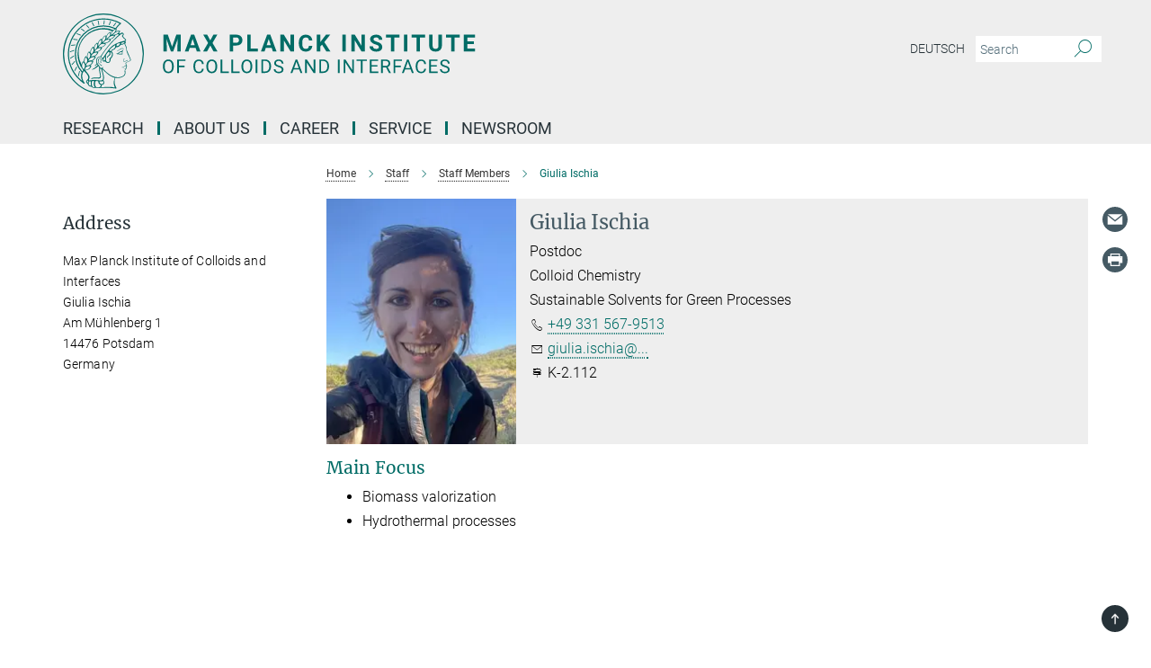

--- FILE ---
content_type: text/html; charset=utf-8
request_url: https://www.mpikg.mpg.de/staff-members/132372
body_size: 15043
content:
<!DOCTYPE html>
<html prefix="og: http://ogp.me/ns#" lang="en">
<head>
  <meta http-equiv="X-UA-Compatible" content="IE=edge">
  <meta content="width=device-width, initial-scale=1.0" name="viewport">
  <meta http-equiv="Content-Type" content="text/html; charset=utf-8"/>
  <title>Giulia Ischia</title>
  
  <meta name="keywords" content="" /><meta name="description" content="" />
  
  
  
    <meta name="twitter:card" content="summary_large_image">
  <meta name="twitter:image" content="https://www.mpikg.mpg.de/6359891/teaser-1593073690.png?t=eyJ3aWR0aCI6MTIwMCwiaGVpZ2h0Ijo2MjgsImZpdCI6ImNyb3AiLCJvYmpfaWQiOjYzNTk4OTF9--ace7b1a90109835ab13f7d15be9a05e9d744b981">


  <meta name="msapplication-TileColor" content="#fff" />
<meta name="msapplication-square70x70logo" content="/assets/touch-icon-70x70-16c94b19254f9bb0c9f8e8747559f16c0a37fd015be1b4a30d7d1b03ed51f755.png" />
<meta name="msapplication-square150x150logo" content="/assets/touch-icon-150x150-3b1e0a32c3b2d24a1f1f18502efcb8f9e198bf2fc47e73c627d581ffae537142.png" />
<meta name="msapplication-wide310x150logo" content="/assets/touch-icon-310x150-067a0b4236ec2cdc70297273ab6bf1fc2dcf6cc556a62eab064bbfa4f5256461.png" />
<meta name="msapplication-square310x310logo" content="/assets/touch-icon-310x310-d33ffcdc109f9ad965a6892ec61d444da69646747bd88a4ce7fe3d3204c3bf0b.png" />
<link rel="apple-touch-icon" type="image/png" href="/assets/touch-icon-180x180-a3e396f9294afe6618861344bef35fc0075f9631fe80702eb259befcd682a42c.png" sizes="180x180">
<link rel="icon" type="image/png" href="/assets/touch-icon-32x32-143e3880a2e335e870552727a7f643a88be592ac74a53067012b5c0528002367.png" sizes="32x32">

  <link rel="preload" href="/assets/roboto-v20-latin-ext_latin_greek-ext_greek_cyrillic-ext_cyrillic-700-8d2872cf0efbd26ce09519f2ebe27fb09f148125cf65964890cc98562e8d7aa3.woff2" as="font" type="font/woff2" crossorigin="anonymous">
  
  
  
  <script>var ROOT_PATH = '/';var LANGUAGE = 'en';var PATH_TO_CMS = 'https://mpikgf2.iedit.mpg.de';var INSTANCE_NAME = 'mpikgf2';</script>
  
      <link rel="stylesheet" media="all" href="/assets/responsive_live_green-b4104db02fad82373eaef717c39506fa87036661729168d4cfe06a4e84cae1cb.css" />
    <link rel="stylesheet" media="all" href="/assets/responsive/headerstylesheets/mpikgf2-header-c7ac201ea10c01bb87eb7e6a1cc1a6c484bf64fec9f48426cc6c73fe9914a1de.css" />

<script>
  window.addEventListener("load", function() {
    var linkElement = document.createElement("link");
    linkElement.rel="stylesheet";
    linkElement.href="/assets/katex/katex-4c5cd0d7a0c68fd03f44bf90378c50838ac39ebc09d5f02a7a9169be65ab4d65.css";
    linkElement.media="all";
    document.head.appendChild(linkElement);
  });
</script>


  

  

  <script>
  if(!window.DCLGuard) {
    window.DCLGuard=true;
  }
</script>
<script type="module">
//<![CDATA[
document.body.addEventListener('Base',function(){  (function (global) {
    if (global.MpgApp && global.MpgApp.object) {
      global.MpgApp.object.id = +'406142';
    }
  }(window));
});
/*-=deferred=-*/
//]]>
</script>
  <link rel="canonical" href="https://www.mpikg.mpg.de/person/132372" />


  
  <meta name="csrf-param" content="authenticity_token" />
<meta name="csrf-token" content="4O5Sf5WjjlkOn7vKeUvAnd0G9ERRrcRyQkjXpqSwv4Re-r2pdBdVchirPgUd29L8efS-xLYnXDSlzretyeLCpQ" />
  <meta name="generator" content="JustRelate CX Cloud (www.justrelate.com)" />
  
  
      <link rel="alternate" hreflang="de" href="https://www.mpikg.mpg.de/mitarbeiterverzeichnis/132372" />
    <link rel="alternate" hreflang="en" href="https://www.mpikg.mpg.de/staff-members/132372" />


  
    <script type="module" >
      window.allHash = { 'manifest':'/assets/manifest-04024382391bb910584145d8113cf35ef376b55d125bb4516cebeb14ce788597','responsive/modules/display_pubman_reference_counter':'/assets/responsive/modules/display_pubman_reference_counter-8150b81b51110bc3ec7a4dc03078feda26b48c0226aee02029ee6cf7d5a3b87e','responsive/modules/video_module':'/assets/responsive/modules/video_module-231e7a8449475283e1c1a0c7348d56fd29107c9b0d141c824f3bd51bb4f71c10','responsive/live/annual_report_overview':'/assets/responsive/live/annual_report_overview-f7e7c3f45d3666234c0259e10c56456d695ae3c2df7a7d60809b7c64ce52b732','responsive/live/annual_review_overview':'/assets/responsive/live/annual_review_overview-49341d85de5d249f2de9b520154d516e9b4390cbf17a523d5731934d3b9089ec','responsive/live/deferred-picture-loader':'/assets/responsive/live/deferred-picture-loader-088fb2b6bedef1b9972192d465bc79afd9cbe81cefd785b8f8698056aa04cf93','responsive/live/employee':'/assets/responsive/live/employee-ac8cd3e48754c26d9eaf9f9965ab06aca171804411f359cbccd54a69e89bc31c','responsive/live/employee_landing_page':'/assets/responsive/live/employee_landing_page-ac8cd3e48754c26d9eaf9f9965ab06aca171804411f359cbccd54a69e89bc31c','responsive/live/employee_search':'/assets/responsive/live/employee_search-47a41df3fc7a7dea603765ad3806515b07efaddd7cf02a8d9038bdce6fa548a1','responsive/live/event_overview':'/assets/responsive/live/event_overview-817c26c3dfe343bed2eddac7dd37b6638da92babec077a826fde45294ed63f3c','responsive/live/gallery_overview':'/assets/responsive/live/gallery_overview-459edb4dec983cc03e8658fafc1f9df7e9d1c78786c31d9864e109a04fde3be7','responsive/live/institute_page':'/assets/responsive/live/institute_page-03ec6d8aaec2eff8a6c1522f54abf44608299523f838fc7d14db1e68d8ec0c7a','responsive/live/institutes_map':'/assets/responsive/live/institutes_map-588c0307e4a797238ba50134c823708bd3d8d640157dc87cf24b592ecdbd874e','responsive/live/job_board':'/assets/responsive/live/job_board-0db2f3e92fdcd350960e469870b9bef95adc9b08e90418d17a0977ae0a9ec8fd','responsive/live/newsroom':'/assets/responsive/live/newsroom-c8be313dabf63d1ee1e51af14f32628f2c0b54a5ef41ce999b8bd024dc64cad2','responsive/live/organigramm':'/assets/responsive/live/organigramm-18444677e2dce6a3c2138ce8d4a01aca7e84b3ea9ffc175b801208634555d8ff','responsive/live/research_page':'/assets/responsive/live/research_page-c8be313dabf63d1ee1e51af14f32628f2c0b54a5ef41ce999b8bd024dc64cad2','responsive/live/science_gallery_overview':'/assets/responsive/live/science_gallery_overview-5c87ac26683fe2f4315159efefa651462b87429147b8f9504423742e6b7f7785','responsive/live/tabcard':'/assets/responsive/live/tabcard-be5f79406a0a3cc678ea330446a0c4edde31069050268b66ce75cfda3592da0d','live/advent_calendar':'/assets/live/advent_calendar-4ef7ec5654db2e7d38c778dc295aec19318d2c1afcbbf6ac4bfc2dde87c57f12','live/employee':'/assets/live/employee-fb8f504a3309f25dbdd8d3cf3d3f55c597964116d5af01a0ba720e7faa186337','live/employee_landing_page':'/assets/live/employee_landing_page-fb8f504a3309f25dbdd8d3cf3d3f55c597964116d5af01a0ba720e7faa186337','live/gallery_overview':'/assets/live/gallery_overview-18a0e0553dd83304038b0c94477d177e23b8b98bff7cb6dd36c7c99bf8082d12','live/podcast_page':'/assets/live/podcast_page-fe7023d277ed2b0b7a3228167181231631915515dcf603a33f35de7f4fd9566f','live/video_page':'/assets/live/video_page-62efab78e58bdfd4531ccfc9fe3601ea90abeb617a6de220c1d09250ba003d37','responsive/mpg_common/live/dropdown_list':'/assets/responsive/mpg_common/live/dropdown_list-71372d52518b3cb50132756313972768fdec1d4fa3ffa38e6655696fe2de5c0b','responsive/mpg_common/live/event_calendar':'/assets/responsive/mpg_common/live/event_calendar-719dd7e7333c7d65af04ddf8e2d244a2646b5f16d0d7f24f75b0bb8c334da6a5','responsive/mpg_common/live/event_registration':'/assets/responsive/mpg_common/live/event_registration-e6771dca098e37c2858ff2b690497f83a2808b6c642e3f4540e8587e1896c84e','responsive/mpg_common/live/expandable':'/assets/responsive/mpg_common/live/expandable-e2143bde3d53151b5ff7279eaab589f3fefb4fd31278ca9064fd6b83b38d5912','responsive/mpg_common/live/gallery_youtube_video':'/assets/responsive/mpg_common/live/gallery_youtube_video-b859711b59a5655b5fa2deb87bd0d137460341c3494a5df957f750c716970382','responsive/mpg_common/live/interactive_table':'/assets/responsive/mpg_common/live/interactive_table-bff65d6297e45592f8608cd64814fc8d23f62cb328a98b482419e4c25a31fdde','responsive/mpg_common/live/intersection-observer':'/assets/responsive/mpg_common/live/intersection-observer-9e55d6cf2aac1d0866ac8588334111b664e643e4e91b10c5cbb42315eb25d974','responsive/mpg_common/live/main_menu':'/assets/responsive/mpg_common/live/main_menu-43966868573e0e775be41cf218e0f15a6399cf3695eb4297bae55004451acada','responsive/mpg_common/live/news_publication_overview':'/assets/responsive/mpg_common/live/news_publication_overview-d1aae55c18bfd7cf46bad48f7392e51fc1b3a3b887bc6312a39e36eaa58936fa','responsive/mpg_common/live/reverse':'/assets/responsive/mpg_common/live/reverse-9d6a32ce7c0f41fbc5249f8919f9c7b76cacd71f216c9e6223c27560acf41c8b','responsive/mpg_common/live/shuffle':'/assets/responsive/mpg_common/live/shuffle-14b053c3d32d46209f0572a91d3240487cd520326247fc2f1c36ea4d3a6035eb','responsive/mpg_common/live/slick_lazyloader':'/assets/responsive/mpg_common/live/slick_lazyloader-ea2704816b84026f362aa3824fcd44450d54dffccb7fca3c853d2f830a5ce412','responsive/mpg_common/live/video':'/assets/responsive/mpg_common/live/video-55b7101b2ac2622a81eba0bdefd94b5c5ddf1476b01f4442c3b1ae855b274dcf','responsive/mpg_common/live/youtube_extension':'/assets/responsive/mpg_common/live/youtube_extension-2b42986b3cae60b7e4153221d501bc0953010efeadda844a2acdc05da907e90f','preview/_pdf_sorting':'/assets/preview/_pdf_sorting-8fa7fd1ef29207b6c9a940e5eca927c26157f93f2a9e78e21de2578e6e06edf0','preview/advent_calendar':'/assets/preview/advent_calendar-4ef7ec5654db2e7d38c778dc295aec19318d2c1afcbbf6ac4bfc2dde87c57f12','preview/annual_review_search':'/assets/preview/annual_review_search-8fa7fd1ef29207b6c9a940e5eca927c26157f93f2a9e78e21de2578e6e06edf0','preview/edit_overlays':'/assets/preview/edit_overlays-cef31afd41d708f542672cc748b72a6b62ed10df9ee0030c11a0892ae937db70','preview/employee':'/assets/preview/employee-fb8f504a3309f25dbdd8d3cf3d3f55c597964116d5af01a0ba720e7faa186337','preview/employee_landing_page':'/assets/preview/employee_landing_page-fb8f504a3309f25dbdd8d3cf3d3f55c597964116d5af01a0ba720e7faa186337','preview/gallery_overview':'/assets/preview/gallery_overview-ca27fbd8e436a0f15e28d60a0a4a5861f7f9817b9cb44cb36ae654ebe03eec2a','preview/lodash':'/assets/preview/lodash-01fbab736a95109fbe4e1857ce7958edc28a78059301871a97ed0459a73f92d2','preview/overlay':'/assets/preview/overlay-4b3006f01cc2a80c44064f57acfdb24229925bbf211ca5a5e202b0be8cd2e66e','preview/overlay_ajax_methods':'/assets/preview/overlay_ajax_methods-0cceedf969995341b0aeb5629069bf5117896d2b053822e99f527e733430de65','preview/pdf_overview':'/assets/preview/pdf_overview-8fa7fd1ef29207b6c9a940e5eca927c26157f93f2a9e78e21de2578e6e06edf0','preview/podcast_page':'/assets/preview/podcast_page-8b696f28fe17c5875ac647a54463d6cf4beda5fa758ba590dd50d4f7d11e02a0','preview/preview':'/assets/preview/preview-7d20d27ffa274bf0336cbf591613fbbffd4fa684d745614240e81e11118b65c2','preview/science_gallery_overview':'/assets/preview/science_gallery_overview-00600feadb223d3b4cb5432a27cc6bee695f2b95225cb9ecf2e9407660ebcc35','preview/video_page':'/assets/preview/video_page-5359db6cf01dcd5736c28abe7e77dabdb4c7caa77184713f32f731d158ced5a8','preview_manifest':'/assets/preview_manifest-04024382391bb910584145d8113cf35ef376b55d125bb4516cebeb14ce788597','editmarker':'/assets/editmarker-b8d0504e39fbfef0acc731ba771c770852ec660f0e5b8990b6d367aefa0d9b9c','live':'/assets/live-4aa8e228b0242df1d2d064070d3be572a1ad3e67fe8c70b092213a5236b38737','print':'/assets/print-08c7a83da7f03ca9674c285c1cc50a85f44241f0bcef84178df198c8e9805c3c','mpg_base':'/assets/mpg_base-161fbafcd07f5fc9b56051e8acd88e712c103faef08a887e51fdcf16814b7446','mpg_fouc':'/assets/mpg_fouc-e8a835d89f91cf9c99be7a651f3ca1d04175934511621130554eef6aa910482c','mpg_amd':'/assets/mpg_amd-7c9ab00ac1b3a8c78cac15f76b6d33ed50bb1347cea217b0848031018ef80c94','mpg_amd_bundle':'/assets/mpg_amd_bundle-932e0d098e1959a6b4654b199e4c02974ab670115222c010a0bcc14756fce071','responsive/friendlycaptcha/widget.module.min':'/assets/responsive/friendlycaptcha/widget.module.min-19cabfb2100ce6916acaa628a50895f333f8ffb6a12387af23054565ee2122f2','responsive/honeybadger.min':'/assets/responsive/honeybadger.min-213763a8258237e8c4d12f0dbd98d8a966023b02f7433c1a05c1bace6ef120ec','responsive_live':'/assets/responsive_live-d4b4a938cbf67a69dc6ba9767c95bb10486874f069e457abc2ad6f53c7126fac','katex/katex':'/assets/katex/katex-ca9d4097b1925d5d729e5c4c7ffcdb44112ba08c53e7183feb26afa6927cc4fd','responsive/tsmodules/cashew':'/assets/responsive/tsmodules/cashew-f2b3a6f988f933937212c2239a5008703225511ab19b4a6d6cbead2e9904ae21','responsive/tsmodules/datahandler':'/assets/responsive/tsmodules/datahandler-18b09253aa824ba684b48d41aea5edb6321851210404bdc3c47922c961181980','responsive/tsmodules/edit-menu':'/assets/responsive/tsmodules/edit-menu-ed8038730fbc4b64d700f28f3ccdcc8c33cc558e1182af3f37b6b4374a3ad3b6','responsive/tsmodules/edit':'/assets/responsive/tsmodules/edit-80ca9b5137f2eeb575e45f3ff1fd611effb73bd27d9f920d5f758c27a4212067','responsive/tsmodules/image-information':'/assets/responsive/tsmodules/image-information-2766379bd0ae7c612169084e5437d5662006eec54acbecba9f83ac8773ac20fa','responsive/tsmodules/languages':'/assets/responsive/tsmodules/languages-33d886fa0f8a758ac8817dfaf505c136d22e86a95988298f3b14cf46c870a586','responsive/tsmodules/menu':'/assets/responsive/tsmodules/menu-dc7cee42b20a68a887e06bb1979d6ecc601ff8dd361b80cc6a8190e33ab7f005','responsive/tsmodules/notify':'/assets/responsive/tsmodules/notify-44b67b61195156d3827af8dfd00797cd327f013dc404720659f2d3da19cf6f77','responsive/tsmodules/virtual-form':'/assets/responsive/tsmodules/virtual-form-31974440dbd9f79534149b9376a63b1f2e0b542abb5ba898e4fbaeef377d66ca' }
    </script>
    <script type="module">
//<![CDATA[
document.body.addEventListener('AMD',function(){    requirejs.config({
      waitSeconds:0,
      paths: allHash
    })
});
/*-=deferred=-*/
//]]>
</script></head>

 <body class="mpikgf2 employee  language-en" id="top">
  
  
  

<header class="navbar hero navigation-on-bottom">

  <div class="container remove-padding header-main-container">


    <div class="navbar-header">
        <a class="navbar-brand mpg-icon mpg-icon-logo language-en language-engreen" aria-label="Logo Max Planck Institute of Colloids and Interfaces, go to homepage" href="/en"></a>
    </div>

    <div class="lang-search">
      <div class="collapse navbar-collapse bs-navbar-collapse">
        <ul class="hidden-xs hidden-sm nav navbar-nav navbar-right navbar-meta">
          <li class="language-switcher-links">
            <li class="flag">
    <a class="icon_flag_de" href="https://www.mpikg.mpg.de/mitarbeiterverzeichnis/132372">Deutsch</a>
</li>


          </li>
          <li>
            <form class="navbar-form navbar-left search-field hidden-xs" role="search" action="/en" accept-charset="UTF-8" method="get">
  <div class="form-group noindex">
    <input class="form-control searchfield"
      name="searchfield"
      placeholder="Search"
      value=""
      type="search"
      aria-label="You did not enter a query."
    />
    <button class="btn btn-default searchbutton" aria-label="Search">
      <i class="mpg-icon mpg-icon-search" role="img" aria-hidden="true"></i>
    </button>
  </div>
</form>
          </li>
          <li>
            
          </li>

        </ul>
      </div>
    </div>


    <div class="navbar-title-wrapper">

      <nav class="navbar navbar-default" aria-label="Main navigation">
        <div class="navbar-header">
          <div class="visible-xs visible-sm">
            <button class="nav-btn navbar-toggle" type="button" data-toggle="collapse" data-target="#main-navigation-container" aria-haspopup="true" aria-expanded="false" aria-label="Main navigation switch">
              <svg width="40" height="40" viewBox="-25 -25 50 50">
                <circle cx="0" cy="0" r="25" fill="none"/>
                <rect class="burgerline-1" x="-15" y="-12" width="30" height="4" fill="black"/>
                <rect class="burgerline-2" x="-15" y="-2" width="30" height="4" fill="black"/>
                <rect class="burgerline-3" x="-15" y="8" width="30" height="4" fill="black"/>
              </svg>
            </button>
          </div>
        </div>

        <div class="collapse navbar-collapse js-navbar-collapse noindex" id="main-navigation-container">

          <div class="mobile-search-pwa-container">
            <div class="mobile-search-container">
              <form class="navbar-form navbar-left search-field visible-sm visible-xs mobile clearfix" role="search" action="/en" accept-charset="UTF-8" method="get">
  <div class="form-group noindex">
    <input class="form-control searchfield"
      name="searchfield"
      placeholder="Search"
      value=""
      type="search"
      aria-label="You did not enter a query."
    />
    <button class="btn btn-default searchbutton" aria-label="Search">
      <i class="mpg-icon mpg-icon-search" role="img" aria-hidden="true"></i>
    </button>
  </div>
</form>
            </div>
              
          </div>

          
            <ul class="nav navbar-nav col-xs-12" id="main_nav" data-timestamp="2025-12-11T12:19:04.367Z">
<li class="dropdown mega-dropdown clearfix" tabindex="0" data-positioning="3">
<a class="main-navi-item dropdown-toggle undefined" id="Root-en.0">Research<span class="arrow-dock"></span></a><a class="dropdown-toggle visible-xs visible-sm" data-no-bs-toggle="dropdown" role="button" aria-expanded="false" aria-controls="flyout-Root-en.0"><span class="mpg-icon mpg-icon-down2"></span></a><ul id="flyout-Root-en.0" class="col-xs-12 dropdown-menu  mega-dropdown-menu row">
<li class="col-xs-12 col-sm-4 menu-column"><ul class="main"><li class="dropdown-title">
<a href="/departments" id="Root-en.0.0.0">Departments</a><ul>
<li><a href="/biomaterials" id="Root-en.0.0.0.0">Biomaterials</a></li>
<li><a href="/en/bs" id="Root-en.0.0.0.1">Biomolecular Systems</a></li>
<li><a href="/colloid-chemistry" id="Root-en.0.0.0.2">Colloid Chemistry</a></li>
<li><a href="/sbm" id="Root-en.0.0.0.3">Sustainable and Bio-inspired Materials</a></li>
</ul>
</li></ul></li>
<li class="col-xs-12 col-sm-4 menu-column"><ul class="main">
<li class="dropdown-title">
<a id="Root-en.0.1.0">COOPERATIVE RESEARCH UNITS</a><ul>
<li><a href="/6751933/max-planck-queensland-centre" id="Root-en.0.1.0.0">Max Planck Queensland Centre</a></li>
<li><a href="/imprs" id="Root-en.0.1.0.1">IMPRS Graduate School</a></li>
</ul>
</li>
<li class="dropdown-title">
<a id="Root-en.0.1.1">Publications</a><ul>
<li><a href="/5539557/Max_Planck_Institute_of_Colloids_and_Interfaces" id="Root-en.0.1.1.0">Scientific Publications</a></li>
<li><a href="/5551091/Patents" id="Root-en.0.1.1.1">Patents</a></li>
<li><a href="/annual-report" id="Root-en.0.1.1.2">Institute Reports</a></li>
</ul>
</li>
</ul></li>
<li class="col-xs-12 col-sm-4 menu-column"><ul class="main">
<li class="dropdown-title">
<a id="Root-en.0.2.0">Former Research Units</a><ul>
<li><a href="/interfaces" id="Root-en.0.2.0.0">Department Interfaces</a></li>
<li><a href="/theory" id="Root-en.0.2.0.1">Department Theory &amp; Bio-Systems / Emeritus group</a></li>
<li><a href="/Mechano-bio-chemistry" id="Root-en.0.2.0.2">Max Planck research group Mechano(bio)chemistry</a></li>
</ul>
</li>
<li class="dropdown-title"><a href="/equipment" id="Root-en.0.2.1">Equipment</a></li>
</ul></li>
</ul>
</li>
<li class="dropdown mega-dropdown clearfix" tabindex="0" data-positioning="3">
<a class="main-navi-item dropdown-toggle undefined" id="Root-en.1">About Us<span class="arrow-dock"></span></a><a class="dropdown-toggle visible-xs visible-sm" data-no-bs-toggle="dropdown" role="button" aria-expanded="false" aria-controls="flyout-Root-en.1"><span class="mpg-icon mpg-icon-down2"></span></a><ul id="flyout-Root-en.1" class="col-xs-12 dropdown-menu  mega-dropdown-menu row">
<li class="col-xs-12 col-sm-4 menu-column"><ul class="main">
<li class="dropdown-title"><a href="/profile" id="Root-en.1.0.0">Short Profile</a></li>
<li class="dropdown-title">
<a href="/organization" id="Root-en.1.0.1">Organization</a><ul>
<li><a href="/5818576/external-scientific-members" id="Root-en.1.0.1.0">External Scientific Members</a></li>
<li><a href="/organigram" id="Root-en.1.0.1.1">Organigram</a></li>
<li><a href="/scientific-advisory-board" id="Root-en.1.0.1.2">Scientific Advisory Board</a></li>
</ul>
</li>
<li class="dropdown-title"><a href="/history" id="Root-en.1.0.2">History</a></li>
</ul></li>
<li class="col-xs-12 col-sm-4 menu-column"><ul class="main">
<li class="dropdown-title">
<a id="Root-en.1.1.0">Staff</a><ul>
<li><a href="/equal-opportunities" id="Root-en.1.1.0.0">Equal Opportunities</a></li>
<li><a href="/PhD-Representatives" id="Root-en.1.1.0.1">PhD Students Representatives</a></li>
<li><a href="/6039135/repraesentant-der-wissenschaftlichen-mitarbeiter-des-instituts" id="Root-en.1.1.0.2">Section Representative</a></li>
<li><a href="/works-council" id="Root-en.1.1.0.3">Works Council</a></li>
</ul>
</li>
<li class="dropdown-title"><a href="/en/alumni" id="Root-en.1.1.1">Alumni</a></li>
</ul></li>
<li class="col-xs-12 col-sm-4 menu-column"><ul class="main">
<li class="dropdown-title"><a href="/staff-members" id="Root-en.1.2.0">Staff Directory</a></li>
<li class="dropdown-title">
<a id="Root-en.1.2.1">Contact</a><ul><li><a href="/contact" id="Root-en.1.2.1.0">Directions</a></li></ul>
</li>
</ul></li>
</ul>
</li>
<li class="dropdown mega-dropdown clearfix" tabindex="0" data-positioning="3">
<a class="main-navi-item dropdown-toggle undefined" id="Root-en.2" href="/career">Career<span class="arrow-dock"></span></a><a class="dropdown-toggle visible-xs visible-sm" data-no-bs-toggle="dropdown" role="button" aria-expanded="false" aria-controls="flyout-Root-en.2"><span class="mpg-icon mpg-icon-down2"></span></a><ul id="flyout-Root-en.2" class="col-xs-12 dropdown-menu  mega-dropdown-menu row">
<li class="col-xs-12 col-sm-4 menu-column"><ul class="main"><li class="dropdown-title">
<a id="Root-en.2.0.0">Graduate School</a><ul><li><a href="/imprs" id="Root-en.2.0.0.0">IMPRS on Multiscale Bio-Systems</a></li></ul>
</li></ul></li>
<li class="col-xs-12 col-sm-4 menu-column"><ul class="main"><li class="dropdown-title"><a href="/career" id="Root-en.2.1.0">Job Offers</a></li></ul></li>
<li class="col-xs-12 col-sm-4 menu-column"><ul class="main"><li class="dropdown-title"><a id="Root-en.2.2.0">Guest Programme (in revision)</a></li></ul></li>
</ul>
</li>
<li class="dropdown mega-dropdown clearfix" tabindex="0" data-positioning="3">
<a class="main-navi-item dropdown-toggle undefined" id="Root-en.3">Service<span class="arrow-dock"></span></a><a class="dropdown-toggle visible-xs visible-sm" data-no-bs-toggle="dropdown" role="button" aria-expanded="false" aria-controls="flyout-Root-en.3"><span class="mpg-icon mpg-icon-down2"></span></a><ul id="flyout-Root-en.3" class="col-xs-12 dropdown-menu  mega-dropdown-menu row">
<li class="col-xs-12 col-sm-4 menu-column"><ul class="main">
<li class="dropdown-title"><a href="/administration" id="Root-en.3.0.0">Administration</a></li>
<li class="dropdown-title"><a href="/canteens" id="Root-en.3.0.1">Canteens</a></li>
<li class="dropdown-title"><a href="/chemical-database" id="Root-en.3.0.2">Chemical Database</a></li>
<li class="dropdown-title"><a href="/childcare" id="Root-en.3.0.3">Childcare</a></li>
</ul></li>
<li class="col-xs-12 col-sm-4 menu-column"><ul class="main">
<li class="dropdown-title"><a href="/5980080/electronik-service" id="Root-en.3.1.0">Electronic Services</a></li>
<li class="dropdown-title"><a href="/5637732/guesthouse" id="Root-en.3.1.1">Guest House</a></li>
<li class="dropdown-title"><a href="/en/welcome-office" id="Root-en.3.1.2">International Office</a></li>
<li class="dropdown-title"><a href="/en/it-service" id="Root-en.3.1.3">IT Support</a></li>
<li class="dropdown-title"><a href="/library" id="Root-en.3.1.4">Library</a></li>
</ul></li>
<li class="col-xs-12 col-sm-4 menu-column"><ul class="main">
<li class="dropdown-title"><a href="/store" id="Root-en.3.2.0">Store</a></li>
<li class="dropdown-title"><a href="/6155149/betriebstechnik" id="Root-en.3.2.1">Technical Services</a></li>
<li class="dropdown-title">
<a id="Root-en.3.2.2">Workshops</a><ul>
<li><a href="/5975554/glasblaeserwerkstatt" id="Root-en.3.2.2.0">Glassblowing Workshop</a></li>
<li><a href="/5975497/mechanische-werkstatt" id="Root-en.3.2.2.1">Mechanic Workshop</a></li>
</ul>
</li>
</ul></li>
</ul>
</li>
<li class="dropdown mega-dropdown clearfix" tabindex="0" data-positioning="2">
<a class="main-navi-item dropdown-toggle undefined" id="Root-en.4" href="/en/pr">Newsroom<span class="arrow-dock"></span></a><a class="dropdown-toggle visible-xs visible-sm" data-no-bs-toggle="dropdown" role="button" aria-expanded="false" aria-controls="flyout-Root-en.4"><span class="mpg-icon mpg-icon-down2"></span></a><ul id="flyout-Root-en.4" class="col-xs-12 dropdown-menu  mega-dropdown-menu row">
<li class="col-xs-12 col-sm-4 menu-column"><ul class="main">
<li class="dropdown-title"><a href="/press-releases" id="Root-en.4.0.0">News</a></li>
<li class="dropdown-title"><a href="/6873692/press-office" id="Root-en.4.0.1">Press Office</a></li>
<li class="dropdown-title">
<a href="/media" id="Root-en.4.0.2">Media Library</a><ul><li><a href="/logo" id="Root-en.4.0.2.0">Logo, CI &amp; CD</a></li></ul>
</li>
</ul></li>
<li class="col-xs-12 col-sm-4 menu-column"><ul class="main"><li class="dropdown-title">
<a id="Root-en.4.1.0">Publications</a><ul>
<li><a href="/6874924/scientific-publications-of-the-KGF" id="Root-en.4.1.0.0">Scientific Publications</a></li>
<li><a href="/reports" id="Root-en.4.1.0.1">Research Reports</a></li>
<li><a href="/institute-booklet" id="Root-en.4.1.0.2">Institute Booklet</a></li>
<li><a href="/MaxPlanckResearch" id="Root-en.4.1.0.3">Articles in MaxPlanckResearch</a></li>
<li><a href="/yearbook" id="Root-en.4.1.0.4">Yearbook</a></li>
</ul>
</li></ul></li>
</ul>
</li>
</ul>

          <div class="text-center language-switcher visible-xs visible-sm">
            <li class="flag">
    <a class="icon_flag_de" href="https://www.mpikg.mpg.de/mitarbeiterverzeichnis/132372">Deutsch</a>
</li>


          </div>
        </div>
      </nav>
    </div>
  </div>
</header>

<header class="container-full-width visible-print-block">
  <div class="container">
    <div class="row">
      <div class="col-xs-12">
        <div class="content">
              <span class="mpg-icon mpg-icon-logo custom-print-header language-en">
                Max Planck Institute of Colloids and Interfaces
              </span>
        </div>
      </div>
    </div>
  </div>
</header>

<script type="module">
//<![CDATA[
document.body.addEventListener('Base',function(){  var mainMenu;
  if(typeof MpgCommon != "undefined") {
    mainMenu = new MpgCommon.MainMenu();
  }
});
/*-=deferred=-*/
//]]>
</script>
  
  <div id="page_content">
    <div class="container content-wrapper">
  <div class="row">
    <article class="col-md-9 col-md-push-3">

      <div class="noindex">
  <nav class="hidden-print" aria-label="breadcrumb">
    <ol class="breadcrumb clearfix" vocab="http://schema.org/" typeof="BreadcrumbList">

          <li class="breadcrumb-item" property="itemListElement" typeof="ListItem">
            <a property="item"
               typeof="WebPage"
               href="/en"
               class=""
               title="">
              <span property="name">Home</span>
            </a>
            <meta property="position" content="1">
          </li>
          <li class="breadcrumb-item" property="itemListElement" typeof="ListItem">
            <a property="item"
               typeof="WebPage"
               href="/staff"
               class=""
               title="">
              <span property="name">Staff</span>
            </a>
            <meta property="position" content="2">
          </li>
          <li class="breadcrumb-item" property="itemListElement" typeof="ListItem">
            <a property="item"
               typeof="WebPage"
               href="/staff-members"
               class=""
               title="">
              <span property="name">Staff Members</span>
            </a>
            <meta property="position" content="3">
          </li>
      <li class="breadcrumb-item active" property="itemListElement" typeof="ListItem" aria-current="page">
        <span property="name">Giulia Ischia</span>
        <meta property="position" content="4">
      </li>
    </ol>
  </nav>
</div>



      <div class="content">
        <div class="employee employee_details">
  <div class="col-md-12 person-extension-no-float">
  <div class="person-extension row container-fluid">
    <div class="row">
      <div class="col-xs-4 col-sm-3 col-md-4 col-lg-3 image-box"><picture class="" data-iesrc="/employee_images/132372-1741187424?t=eyJ3aWR0aCI6MjEzLCJoZWlnaHQiOjI3NCwiZml0IjoiY3JvcCIsImZpbGVfZXh0ZW5zaW9uIjoianBnIn0%3D--0b480803c5ad3514aaa970998235b6a9f7c51e64" data-alt="Image of Giulia Ischia" data-class="img-responsive"><source media="(max-width: 767px)" srcset="/employee_images/132372-1741187424?t=eyJ3aWR0aCI6MjQ2LCJoZWlnaHQiOjMxNiwiZml0IjoiY3JvcCIsImZpbGVfZXh0ZW5zaW9uIjoid2VicCJ9--9dbe8aa4926f0ad1e2a60651069f65b0944e122c 246w, /employee_images/132372-1741187424?t=eyJ3aWR0aCI6NDkyLCJoZWlnaHQiOjYzMywiZml0IjoiY3JvcCIsImZpbGVfZXh0ZW5zaW9uIjoid2VicCJ9--6e52535e4b4205ebb67aba4eb22138989c748202 492w" sizes="246px" type="image/webp" /><source media="(max-width: 767px)" srcset="/employee_images/132372-1741187424?t=eyJ3aWR0aCI6MjQ2LCJoZWlnaHQiOjMxNiwiZml0IjoiY3JvcCIsImZpbGVfZXh0ZW5zaW9uIjoianBnIn0%3D--4c9892119c0e806d87a70133f346265944406cd5 246w, /employee_images/132372-1741187424?t=eyJ3aWR0aCI6NDkyLCJoZWlnaHQiOjYzMywiZml0IjoiY3JvcCIsImZpbGVfZXh0ZW5zaW9uIjoianBnIn0%3D--bbc56090fad0f128a66d4f1f7702fb264804aecc 492w" sizes="246px" type="image/jpeg" /><source media="(min-width: 768px) and (max-width: 991px)" srcset="/employee_images/132372-1741187424?t=eyJ3aWR0aCI6MTg4LCJoZWlnaHQiOjI0MSwiZml0IjoiY3JvcCIsImZpbGVfZXh0ZW5zaW9uIjoid2VicCJ9--a228ac2ebbb8f673d924cfff3642ed1bdf6a599c 188w, /employee_images/132372-1741187424?t=eyJ3aWR0aCI6Mzc2LCJoZWlnaHQiOjQ4MywiZml0IjoiY3JvcCIsImZpbGVfZXh0ZW5zaW9uIjoid2VicCJ9--e0162ae97ac4907342f685fbbdba025fa0ef0919 376w" sizes="188px" type="image/webp" /><source media="(min-width: 768px) and (max-width: 991px)" srcset="/employee_images/132372-1741187424?t=eyJ3aWR0aCI6MTg4LCJoZWlnaHQiOjI0MSwiZml0IjoiY3JvcCIsImZpbGVfZXh0ZW5zaW9uIjoianBnIn0%3D--31c31776cc51b331dc6f0a1302d1ce0ca8ba5fc8 188w, /employee_images/132372-1741187424?t=eyJ3aWR0aCI6Mzc2LCJoZWlnaHQiOjQ4MywiZml0IjoiY3JvcCIsImZpbGVfZXh0ZW5zaW9uIjoianBnIn0%3D--5511ce6055de89f9fc4321f674a64d86db24e700 376w" sizes="188px" type="image/jpeg" /><source media="(min-width: 992px) and (max-width: 1199px)" srcset="/employee_images/132372-1741187424?t=eyJ3aWR0aCI6MjQ2LCJoZWlnaHQiOjMxNiwiZml0IjoiY3JvcCIsImZpbGVfZXh0ZW5zaW9uIjoid2VicCIsInF1YWxpdHkiOjg2fQ%3D%3D--dd2b4cf97cbcd3f69cedf2c365a9392bdc5c3c73 246w, /employee_images/132372-1741187424?t=eyJ3aWR0aCI6NDkyLCJoZWlnaHQiOjYzMywiZml0IjoiY3JvcCIsImZpbGVfZXh0ZW5zaW9uIjoid2VicCJ9--6e52535e4b4205ebb67aba4eb22138989c748202 492w" sizes="246px" type="image/webp" /><source media="(min-width: 992px) and (max-width: 1199px)" srcset="/employee_images/132372-1741187424?t=eyJ3aWR0aCI6MjQ2LCJoZWlnaHQiOjMxNiwiZml0IjoiY3JvcCIsImZpbGVfZXh0ZW5zaW9uIjoianBnIn0%3D--4c9892119c0e806d87a70133f346265944406cd5 246w, /employee_images/132372-1741187424?t=eyJ3aWR0aCI6NDkyLCJoZWlnaHQiOjYzMywiZml0IjoiY3JvcCIsImZpbGVfZXh0ZW5zaW9uIjoianBnIn0%3D--bbc56090fad0f128a66d4f1f7702fb264804aecc 492w" sizes="246px" type="image/jpeg" /><source media="(min-width: 1200px)" srcset="/employee_images/132372-1741187424?t=eyJ3aWR0aCI6MjEzLCJoZWlnaHQiOjI3NCwiZml0IjoiY3JvcCIsImZpbGVfZXh0ZW5zaW9uIjoid2VicCIsInF1YWxpdHkiOjg2fQ%3D%3D--3e1d41ff4b1ea8928e6734bc473242a90f797dea 213w, /employee_images/132372-1741187424?t=eyJ3aWR0aCI6NDI2LCJoZWlnaHQiOjU0OCwiZml0IjoiY3JvcCIsImZpbGVfZXh0ZW5zaW9uIjoid2VicCJ9--27646ab4f30e7fedcf3f03ebd360565617825a1c 426w" sizes="213px" type="image/webp" /><source media="(min-width: 1200px)" srcset="/employee_images/132372-1741187424?t=eyJ3aWR0aCI6MjEzLCJoZWlnaHQiOjI3NCwiZml0IjoiY3JvcCIsImZpbGVfZXh0ZW5zaW9uIjoianBnIn0%3D--0b480803c5ad3514aaa970998235b6a9f7c51e64 213w, /employee_images/132372-1741187424?t=eyJ3aWR0aCI6NDI2LCJoZWlnaHQiOjU0OCwiZml0IjoiY3JvcCIsImZpbGVfZXh0ZW5zaW9uIjoianBnIn0%3D--15cfa456dc32a941940a2189e1aa62a84d620d39 426w" sizes="213px" type="image/jpeg" /><img alt="Image of Giulia Ischia" data-src="/employee_images/132372-1741187424?t=eyJ3aWR0aCI6MjEzLCJoZWlnaHQiOjI3NCwiZml0IjoiY3JvcCIsImZpbGVfZXh0ZW5zaW9uIjoianBnIn0%3D--0b480803c5ad3514aaa970998235b6a9f7c51e64" class="img-responsive" loading="lazy" src="data:image/svg+xml,%3Csvg%20xmlns%3D%22http%3A//www.w3.org/2000/svg%22%20width%3D%221%22%20height%3D%221%22%3E%3C/svg%3E" /></picture></div>
      <div class="col-xs-8 col-sm-9 col-md-8 col-lg-9">
          <header class="employee-header">
            <h1 class="h2 h2-gray">
              Giulia Ischia
              
            </h1>
          </header>
            <span class="position">
              Postdoc
            </span><br>

        <div class="contact-info no-img">
              <span class="organization">
                Colloid Chemistry
              </span><br>
              <span class="organization">
                Sustainable Solvents for Green Processes
              </span><br>
              <span class="phone mpg-icon mpg-icon-phone">
                <a href="tel:+49331567-9513">+49 331 567-9513</a>
              </span><br>
            <div class="emails">
                <li><span class="email mpg-icon mpg-icon-email"> <a data-indirect-mail="true" href="mailto:bbde5a096a1a0ff15332a7622650e33b1669c95809f0316826d4">giulia.ischia@...</a></span></li>
            </div>
            <span class="room mpg-icon mpg-icon-sign">
              K-2.112
            </span>

          
          
        </div>
      </div>
    </div>
  </div>
</div>

      <h3>Main Focus</h3>
    <div class="main_focus">
        <ul>
	<li>
		Biomass valorization</li>
	<li>
		Hydrothermal processes</li>
</ul>

    </div>





</div>

      </div>
      <div class="social-media-buttons hidden-print ">
  
  
  
  
  
  
  
  
  <a class="social-button email" title="E-Mail" href="mailto:?body=https%3A%2F%2Fwww.mpikg.mpg.de%2Fperson%2F132372&subject=Max%20Planck%20Institute%20of%20Colloids%20and%20Interfaces%20-%20Giulia%20Ischia"></a>
  <a class="social-button print" title="Print" href=""></a>
</div>
<script>
  function updateMastodonHref(event, link) {
    event.preventDefault();

    let site = prompt("Enter the Mastodon server you're using (e.g., mastodon.social):");

    if (site) {
      try {
        let inputUrl;

        if (site.startsWith('http')) {
          inputUrl = new URL(site);
          inputUrl.protocol = "https:"
        } else {
          inputUrl = new URL('https://' + site);
        }

        let hostname = inputUrl.hostname;

        let url = new URL(link.href);
        url.hostname = hostname;

        window.open(url.toString(), "_blank");
      } catch (e) {
        console.error("Error updating Mastodon URL:", e);
        alert("Please enter a valid domain name");
      }
    }

    return false;
  }
</script>

    </article>
    <aside class="sidebar hidden-print">

      <div class="col-md-3 col-md-pull-9">
        <div class="sidebar-slider">
          <div class="side-nav-scroller">
            
          </div>
        </div>
        
            <div class="col2_box_teaser group_ext no_print group-extension">
    <h3>Address</h3>
    <div class="dotted_line">
    </div>
  </div>
  <div class="no_print employee_content_box">
    <div class="content line_bottom address">
        <p class="institute">Max Planck Institute of Colloids and Interfaces</p>
        <p class="name">Giulia Ischia</p>
        <p class="street">Am Mühlenberg 1</p>
        <p class="city">14476 Potsdam</p>
        <p class="state">Germany</p>
        <p class="country"></p>
    </div>
  </div>


          
          
      </div>
    </aside>

    

  </div>
</div>

  </div>
  <div class="footer-wrap noindex">
  <footer class="container-full-width green footer trngl-footer hidden-print">
      <svg viewbox="0 0 1 1" style="width:100%; height:4em; overflow:visible" preserveAspectRatio="none">
        <path class="footer-triangle" d="M 0 1 L 1 0 L 1 1.1 L 0 1.1" fill="none"/>
      </svg>
    <div class="container invert">
      <div class="row">
        <div class="to-top-dummy"></div>
          <a id="to-top-button" class="to-top" href="#top">Top</a>
          <div class="col-md-12 columns-quicklinks-container">
            
                <div class="footer-focus">
  <h4 class="h3 footer-link-header" tabindex="0" aria-haspopup="true" aria-expanded="false">Contact <i class="mpg-icon mpg-icon-down2"></i></h4>
  <ul class="footer-links">
    <li><a class="" href="/staff-members">Staff Members</a> </li>
    <li><a class="" href="/contact">Directions</a> </li>
  </ul>
</div>

                <div class="footer-focus">
  <h4 class="h3 footer-link-header" tabindex="0" aria-haspopup="true" aria-expanded="false">Departments <i class="mpg-icon mpg-icon-down2"></i></h4>
  <ul class="footer-links">
    <li><a class="" href="/biomaterials">Biomaterials</a> </li>
    <li><a class="" href="/en/bs">Biomolecular Systems</a> </li>
    <li><a class="" href="/colloid-chemistry">Colloid Chemistry</a> </li>
    <li><a class="" href="/sbm">Sustainable and Bio-inspired Materials</a> </li>
  </ul>
</div>

                
                

            
              <div class="col-xs-12 col-md-4">
  <ul class="quicklinks">
      <li><a target="_self" class="btn btn-primary" href="https://intranet.mpikg.mpg.de/">Intranet</a></li>
      <li><a target="_self" class="btn btn-primary" href="https://webmail.mpikg.mpg.de">Webmail</a></li>
      <li><a target="_self" class="btn btn-primary" href="https://webdb.mpikg.mpg.de/staffdb/">Self Service</a></li>
      <li><a target="_self" class="btn btn-primary" href="https://www.mpg.de/en">Max Planck Society</a></li>
      <li><a target="_self" class="btn btn-primary" href="https://www.mpg.de/14172230/code-of-conduct.pdf">Code of Conduct</a></li>
      <li><a target="_self" class="btn btn-primary" href="https://www.mpg.de/11961177/policy-against-sexualized-discrimination-harassment-and-violence.pdf">Discrimination Protection</a></li>
  </ul>
</div>



          </div>
      </div>
    </div>
  </footer>
  <footer class="container-full-width darkgreen institute-subfooter hidden-print">
  <div class="container space-between invert">
      <div class="logo">
            <a target="_blank" href="https://www.mpg.de/en">
              <div class="mpg-icon mpg-icon-logo"></div>
</a>            <a target="_blank" href="https://www.mpg.de/en">
              <div class="copyright-text copyright-text-upper">
                <span class="">Max-Planck-Gesellschaft</span>
              </div>
</a>
      </div>

      <div class="links">
  <ul>
    
      <li><a target="_self" href="/5641161/Privacy-Policy">Privacy policy</a></li><li><a target="_self" href="/imprint">Imprint</a></li>
  </ul>
</div>


      <div class="copyright">
        <div class="copyright-sign">
          ©
        </div>
        <p class="copyright-text copyright-text-right">2026, Max-Planck-Gesellschaft</p>
      </div>
    </div>
</footer>

  <footer class="container-full-width visible-print-block">
    <div class="container">
      <div class="row">
        <div class="col-xs-12">
          <div class="content">
            <p>© 2003-2026, Max-Planck-Gesellschaft</p>
          </div>
        </div>
      </div>
    </div>
  </footer>
</div>
<div class="visible-print print-footer">
  <div class="print-footer-button print-webview-toggle">
    Web-View
  </div>
  <div class="print-footer-button print-page">
    Print Page
  </div>
  <div class="print-footer-button">
    <a target="mpg_print_window" class="print-footer-button print-open-window" rel="nofollow" href="/staff-members?print=yes">Open in new window</a>
  </div>


  <span class="print-estimate-label">
    Estimated DIN-A4 page-width
  </span>
</div>


  
<div id="go_to_live" class="hidden-print department-offset noindex"><a class="infobox_link" target="_blank" title="https://mpikgf2.iedit.mpg.de/406142/1stafflist" rel="nofollow" href="https://mpikgf2.iedit.mpg.de/406142/1stafflist">Go to Editor View</a></div>

    <script type="module">
//<![CDATA[
document.body.addEventListener('AMD',function(){      amdRequest()
});
/*-=deferred=-*/
//]]>
</script>  <script>
    if (false) {
      linkElement = document.createElement("link");
      linkElement.rel = "stylesheet";
      linkElement.href ="/assets/fonts-special-char-7274d8a728aace1da7f15ed582e09518d08e137c9df0990d5bf76c594f23be2d.css";
      linkElement.media = "all";

      document.head.appendChild(linkElement);
    }
  </script>
  <script type="module">
    window.addEventListener('DOMContentLoaded', (event) => {
      var loadingChain = [
        {
          name:"Base",
          script:"/assets/mpg_base-161fbafcd07f5fc9b56051e8acd88e712c103faef08a887e51fdcf16814b7446.js"
        },
        {
          name:"Fouc",
          script:"/assets/mpg_fouc-e8a835d89f91cf9c99be7a651f3ca1d04175934511621130554eef6aa910482c.js"
        }
      ];

      loadingChain = loadingChain.concat(window.additionalDependencies || []);

      loadingChain.push(
        {
          name:"AMD",
          script:"/assets/mpg_amd-7c9ab00ac1b3a8c78cac15f76b6d33ed50bb1347cea217b0848031018ef80c94.js"
        },
      );

      loadingChain.push(
        {
          name:"Page",
          script:"/assets/responsive/live/employee-ac8cd3e48754c26d9eaf9f9965ab06aca171804411f359cbccd54a69e89bc31c.js"
        }
      );

      var loadNext = function () {
        if (loadingChain.length == 0 ) {
          window.loadingChainProcessed = true;
          return;
        };
        var nextScript = loadingChain.shift();

        var scriptElement = document.createElement("script");
        scriptElement.src=nextScript.script;
        scriptElement.setAttribute("defer","");
        scriptElement.onload=function(){
          document.body.dispatchEvent(new CustomEvent(nextScript.name));
          loadNext();
        }
        document.head.appendChild(scriptElement);
      };
      loadNext();

    });


  </script>
  
  
<!-- START Matomo tracking code -->

<!-- For privacy details see https://www.mpg.de/datenschutzhinweis or https://www.mpg.de/privacy-policy -->

<script type='module'>
  (function(){
      var s, d = document, e = d.createElement('script');
      e.type = 'text/javascript';
      e.src = '//statistik.mpg.de/api.js';
      e.async = true;
      e.onload = function () {
      try {
             var p = Piwik.getTracker('//statistik.mpg.de/api', 62);
             p.setCustomDimension(1, "en");
             p.setCustomDimension(3, "en");
             p.trackPageView();
             p.enableLinkTracking();
         } catch (e) {}
      };
      s = d.getElementsByTagName('script')[0]; s.parentNode.insertBefore(e, s);
  })();
</script><noscript><p><img src='//statistik.mpg.de/api?idsite=601&rec=1' style='border:0' alt=''/></p></noscript>
<!-- END Matomo tracking code  -->


  
</body>
</html>
